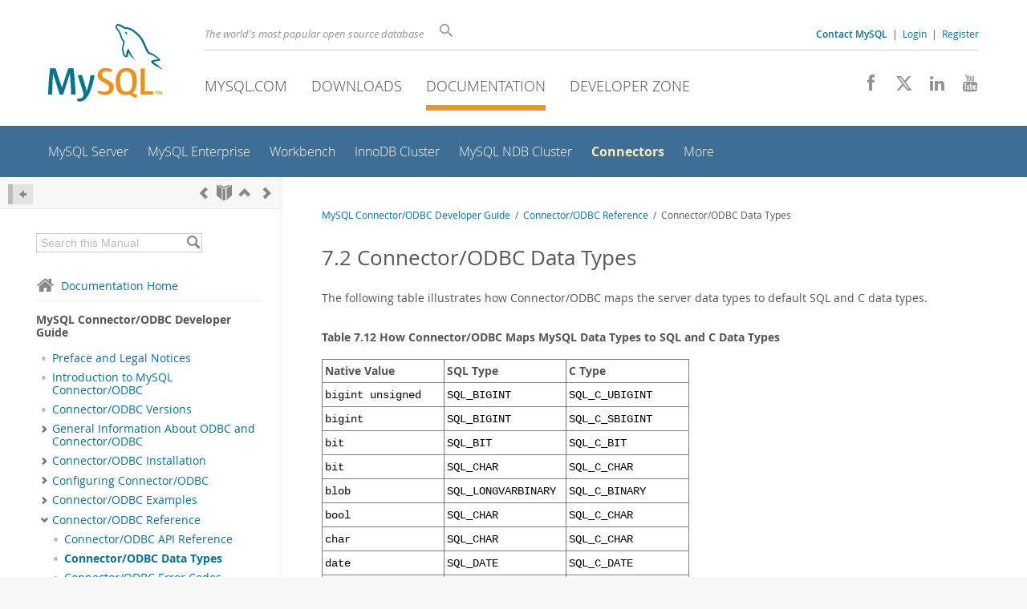

--- FILE ---
content_type: text/html; charset=UTF-8
request_url: https://dev.mysql.com/doc/connector-odbc/en/connector-odbc-reference-datatypes.html
body_size: 9371
content:
<!DOCTYPE html>
<html lang="en" class="svg no-js">
<head>
    <meta charset="utf-8" />
    <!--[if IE ]>
    <meta http-equiv="X-UA-Compatible" content="IE=Edge,chrome=1" />
    <![endif]-->
    <meta name="viewport" content="width=device-width, initial-scale=1.0">
        <meta name="Language" content="en">

    <title>MySQL :: MySQL Connector/ODBC Developer Guide :: 7.2 Connector/ODBC Data Types</title>
    <link rel="stylesheet" media="all" href="https://labs.mysql.com/common/css/main-20250803.min.css" />
            <link rel="stylesheet" media="all" href="https://labs.mysql.com/common/css/docs-20250803.min.css" />
    
    
    <link rel="stylesheet" media="print" href="https://labs.mysql.com/common/css/print-20250803.min.css" />

    
    
    
    
            <link rel="contents" href="index.html" title="MySQL Connector/ODBC Developer Guide" />
<link rel="start" href="index.html" title="MySQL Connector/ODBC Developer Guide" />
<link rel="prev" href="connector-odbc-reference-api.html" title="7.1 Connector/ODBC API Reference" />
<link rel="next" href="connector-odbc-reference-errorcodes.html?ff=nopfpls" title="7.3 Connector/ODBC Error Codes" />
<link rel="up" href="connector-odbc-reference.html" title="7 Connector/ODBC Reference" />

    
    <link rel="shortcut icon" href="https://labs.mysql.com/common/themes/sakila/favicon.ico" />
    <script async="async" type="text/javascript" src='https://consent.truste.com/notice?domain=oracle.com&c=teconsent&js=bb&noticeType=bb&text=true&cdn=1&pcookie&gtm=1' crossorigin></script>
    <script src="https://www.oracle.com/assets/truste-oraclelib.js"></script>
    <script>(function(H){ H.className=H.className.replace(/\bno-js\b/,'js') })(document.documentElement)</script>
    <script src="https://labs.mysql.com/common/js/site-20250121.min.js"></script>

    
    
    <!--[if lt IE 9]>
        <script src="https://labs.mysql.com/common/js/polyfills/html5shiv-printshiv-3.7.2.min.js"></script>
        <script src="https://labs.mysql.com/common/js/polyfills/respond-1.4.2.min.js"></script>
    <![endif]-->
        <!--[if IE 9]>
        <style>#docs-sidebar-toc { box-sizing: content-box; }</style>
    <![endif]-->
        
                              <script>!function(e){var n="https://s.go-mpulse.net/boomerang/";if("False"=="True")e.BOOMR_config=e.BOOMR_config||{},e.BOOMR_config.PageParams=e.BOOMR_config.PageParams||{},e.BOOMR_config.PageParams.pci=!0,n="https://s2.go-mpulse.net/boomerang/";if(window.BOOMR_API_key="E6BB6-B37B4-898B7-F97BA-BBCDB",function(){function e(){if(!o){var e=document.createElement("script");e.id="boomr-scr-as",e.src=window.BOOMR.url,e.async=!0,i.parentNode.appendChild(e),o=!0}}function t(e){o=!0;var n,t,a,r,d=document,O=window;if(window.BOOMR.snippetMethod=e?"if":"i",t=function(e,n){var t=d.createElement("script");t.id=n||"boomr-if-as",t.src=window.BOOMR.url,BOOMR_lstart=(new Date).getTime(),e=e||d.body,e.appendChild(t)},!window.addEventListener&&window.attachEvent&&navigator.userAgent.match(/MSIE [67]\./))return window.BOOMR.snippetMethod="s",void t(i.parentNode,"boomr-async");a=document.createElement("IFRAME"),a.src="about:blank",a.title="",a.role="presentation",a.loading="eager",r=(a.frameElement||a).style,r.width=0,r.height=0,r.border=0,r.display="none",i.parentNode.appendChild(a);try{O=a.contentWindow,d=O.document.open()}catch(_){n=document.domain,a.src="javascript:var d=document.open();d.domain='"+n+"';void(0);",O=a.contentWindow,d=O.document.open()}if(n)d._boomrl=function(){this.domain=n,t()},d.write("<bo"+"dy onload='document._boomrl();'>");else if(O._boomrl=function(){t()},O.addEventListener)O.addEventListener("load",O._boomrl,!1);else if(O.attachEvent)O.attachEvent("onload",O._boomrl);d.close()}function a(e){window.BOOMR_onload=e&&e.timeStamp||(new Date).getTime()}if(!window.BOOMR||!window.BOOMR.version&&!window.BOOMR.snippetExecuted){window.BOOMR=window.BOOMR||{},window.BOOMR.snippetStart=(new Date).getTime(),window.BOOMR.snippetExecuted=!0,window.BOOMR.snippetVersion=12,window.BOOMR.url=n+"E6BB6-B37B4-898B7-F97BA-BBCDB";var i=document.currentScript||document.getElementsByTagName("script")[0],o=!1,r=document.createElement("link");if(r.relList&&"function"==typeof r.relList.supports&&r.relList.supports("preload")&&"as"in r)window.BOOMR.snippetMethod="p",r.href=window.BOOMR.url,r.rel="preload",r.as="script",r.addEventListener("load",e),r.addEventListener("error",function(){t(!0)}),setTimeout(function(){if(!o)t(!0)},3e3),BOOMR_lstart=(new Date).getTime(),i.parentNode.appendChild(r);else t(!1);if(window.addEventListener)window.addEventListener("load",a,!1);else if(window.attachEvent)window.attachEvent("onload",a)}}(),"".length>0)if(e&&"performance"in e&&e.performance&&"function"==typeof e.performance.setResourceTimingBufferSize)e.performance.setResourceTimingBufferSize();!function(){if(BOOMR=e.BOOMR||{},BOOMR.plugins=BOOMR.plugins||{},!BOOMR.plugins.AK){var n=""=="true"?1:0,t="",a="amkougaxhvvoq2loig5a-f-8b225b5c8-clientnsv4-s.akamaihd.net",i="false"=="true"?2:1,o={"ak.v":"39","ak.cp":"1334304","ak.ai":parseInt("802521",10),"ak.ol":"0","ak.cr":8,"ak.ipv":4,"ak.proto":"h2","ak.rid":"71b4ef","ak.r":45721,"ak.a2":n,"ak.m":"dscx","ak.n":"essl","ak.bpcip":"3.20.234.0","ak.cport":44518,"ak.gh":"23.33.25.18","ak.quicv":"","ak.tlsv":"tls1.3","ak.0rtt":"","ak.0rtt.ed":"","ak.csrc":"-","ak.acc":"","ak.t":"1768833466","ak.ak":"hOBiQwZUYzCg5VSAfCLimQ==mFCh0W7kXfmHwBQm2w3xzQ78qbUh8V3Czt08NnAp+s+8KL2GSXMMBxhLIojH7H6tdvfxpwtfkvclRNs+D42twuLOXO3HtLxi8vSpzspk/LQndmPT4oaovZ+hfq+aNVMjok7vseWDv9Ruzi9wee4UakPzHygP6VfQwrYyE12OA7wMumBLqXwcQAJkF4ZvjlGHF46KJaucr1hcjbNeuuPAIfXTfmfu12HR0nIe72+pZDtXcz0iIjon0FEtHViW0c67Q9JGDIZOchtwUEIeBTIrLXvGA4+E+UFm/NZjJo00y/TGfVh8G2wHqW0gwlWR20WctKJvmd2noFZXtBRx58D3oiRkt1D6Rjj6PM4Y6sEnca7joXWYGHr3KvVppLvbxwCN/R+BJC1kFnfEBwarL2deYKgXVADZdEyl4VmZgdlxs6Q=","ak.pv":"16","ak.dpoabenc":"","ak.tf":i};if(""!==t)o["ak.ruds"]=t;var r={i:!1,av:function(n){var t="http.initiator";if(n&&(!n[t]||"spa_hard"===n[t]))o["ak.feo"]=void 0!==e.aFeoApplied?1:0,BOOMR.addVar(o)},rv:function(){var e=["ak.bpcip","ak.cport","ak.cr","ak.csrc","ak.gh","ak.ipv","ak.m","ak.n","ak.ol","ak.proto","ak.quicv","ak.tlsv","ak.0rtt","ak.0rtt.ed","ak.r","ak.acc","ak.t","ak.tf"];BOOMR.removeVar(e)}};BOOMR.plugins.AK={akVars:o,akDNSPreFetchDomain:a,init:function(){if(!r.i){var e=BOOMR.subscribe;e("before_beacon",r.av,null,null),e("onbeacon",r.rv,null,null),r.i=!0}return this},is_complete:function(){return!0}}}}()}(window);</script></head>

<body class="no-sidebar full-page dev">
<a class="skip-main" href="#main">Skip to Main Content</a>
<div class="page-wrapper">
    <header>

                        <a href="https://dev.mysql.com/" aria-label="MySQL Home" title="MySQL" id="l1-home-link"></a>
        
        <div id="l1-nav-container">
            <div id="l1-line1">
                <div id="l1-lhs">
                    <div id="l1-slogan">
                        The world's most popular open source database
                    </div>
                    <div id="l1-search-box">
                        <form id="l1-search-form" method="get" action="https://search.oracle.com/mysql">
                        <input type="hidden" name="app" value="mysql" />
                        <input id="l1-search-input" type="search" class="icon-search" placeholder="Search" aria-label="Search" name="q" />
                        </form>
                    </div>
                    <div id="l1-auth-links">
                        <nav aria-label="Contact/Login Navigation" role="navigation">
                            <a href="https://www.mysql.com/about/contact/"><b>Contact MySQL</b></a>
                            <span id="l1-contact-separator">&nbsp;|&nbsp;</span>
                            <span id="l1-contact-separator-br"><br /></span>
                                                             <a href="https://dev.mysql.com/auth/login/?dest=https%3A%2F%2Fdev.mysql.com%2Fdoc%2Fconnector-odbc%2Fen%2Fconnector-odbc-reference-datatypes.html">Login</a> &nbsp;|&nbsp;
                                 <a href="https://dev.mysql.com/auth/register/">Register</a>
                                                    </nav>
                    </div>
                </div>
            </div>
            <div id="l1-line2">
                <nav aria-label="Primary Navigation" role="navigation">
                    <ul id="l1-nav">
                        <li>
                            <a href="https://www.mysql.com/"><!-- <span class="icon-sakila"></span>  -->MySQL.com</a>
                        </li><li>
                            <a href="https://www.mysql.com/downloads/"><!-- <span class="icon-download-thin"></span>  -->Downloads</a>
                        </li><li class="active">
                            <a href="/doc/"><!-- <span class="icon-books"></span>  -->Documentation</a>
                        </li><li>
                            <a href="/"><!-- <span class="icon-code"></span>  -->Developer Zone</a>
                        </li>                    </ul>
                </nav>
                <div class="social-icons">
                    <nav aria-label="Social Navigation" role="navigation">
                        <a aria-label="Join us on Facebook" title="Join us on Facebook" href="http://www.facebook.com/mysql"><span class="icon-facebook"></span></a>
                        <a aria-label="Follow us on X" title="Follow us on X" href="https://x.com/mysql"><span class="icon-x-twitter"></span></a>
                        <a aria-label="Follow us on LinkedIn" title="Follow us on LinkedIn" href="https://www.linkedin.com/company/mysql"><span class="icon-linkedin"></span></a>
                        <a aria-label="Visit our YouTube channel" title="Visit our YouTube channel" href="http://www.youtube.com/mysqlchannel"><span class="icon-youtube"></span></a>
                    </nav>
                </div>
            </div>
        </div>
        <div id="sub-header">
            <div id="l2-nav-container">
                <div id="l2-nav-toggle">
                    <span class="icon-three-bars"></span>
                </div>
                                                                                        <a class="button nav-button-3" href="/"><span class="icon-code"></span> Developer Zone</a>
                                                                                                                                    <a class="button nav-button-2" href="https://www.mysql.com/downloads/"><span class="icon-download-thin"></span> Downloads</a>
                                                                                                <a class="button nav-button-1" href="https://www.mysql.com/"><span class="icon-sakila"></span> MySQL.com</a>
                                                                        <div id="l2-search-toggle">
                    <span class="icon-search"></span>
                </div>
                <div id="l2-site-icon">
                                                                                                                                                                                                    <span class="icon-books"></span>
                                                                                                                                                                                                                                                                                                                                                                                                                                                                                                                                                                                                                        </div>
                <div id="l1-section-title">
                    <span id="l1-section-label">
                        <a href="/doc/">Documentation</a>
                    </span>
                </div>
                <nav aria-label="Secondary Navigation" role="navigation">
                    

<ul id="l2-nav">
            	<li class=""><a  href="/doc/refman/en/">MySQL Server</a>
    			</li>
	        	<li class=""><a  href="/doc/index-enterprise.html">MySQL Enterprise</a>
    			</li>
	        	<li class=""><a  href="/doc/workbench/en/">Workbench</a>
    			</li>
	        	<li class=""><a  href="/doc/mysql-shell/en/mysql-innodb-cluster.html">InnoDB Cluster</a>
    			</li>
	        	<li class=""><a  href="/doc/index-cluster.html">MySQL NDB Cluster</a>
    			</li>
	        	<li class="active"><a class="active " href="/doc/index-connectors.html">Connectors</a>
    			</li>
	        	<li class=" last"><a  href="/doc/index-other.html">More</a>
    			</li>
	                        <li class="other-section"><a href="https://www.mysql.com/">MySQL.com</a></li>
                            <li class="other-section"><a href="https://www.mysql.com/downloads/">Downloads</a></li>
                                        <li class="other-section"><a href="/">Developer Zone</a></li>
            </ul>
                </nav>
            </div>
            <div id="l3-search-container"></div>
            <div id="top-orange"><span id="section-nav">Section Menu: &nbsp; </span></div>
        </div>
    </header>
        <div id="page">
                        <div role="main" id="main" tabindex="-1">

            
                
            
<div>
    <div id="docs-sidebar-toc" class="">
    <div id="docs-toc-inner">
        <div class="docs-sidebar-header" id="docs-nav-header">
            <a class="docs-show-hide-nav" id="docs-hide-nav" href="" title="Hide Sidebar" aria-label="Hide Sidebar"><span class="icon-arrow-small-left"></span></a>
            <div class="docs-nav-links">
                                    
    <a href="connector-odbc-reference-api.html"
        aria-label="Previous" title="Previous: Connector/ODBC API Reference"><span
        class="icon-chevron-left"></span></a>
<a href="index.html" aria-label="Start" title="Start"><span class="icon-book-open"></span></a>
        <a aria-label="Up" href="connector-odbc-reference.html" title="Up: Connector/ODBC Reference"><span class="icon-chevron-up"></span></a>
    <a href="connector-odbc-reference-errorcodes.html" aria-label="Next"
        title="Next: Connector/ODBC Error Codes"><span
        class="icon-chevron-right"></span></a>
                            </div>
        </div>
                    
<div id="docs-sidebar-search-container">
    <div id="docs-sidebar-search-box">
        <form method="get" action="/doc/search/">
            <input type="hidden" name="d" id="d" value="32" />
            <input type="hidden" name="p" id="p" value="1" />
            <input type="text" name="q" id="q" title="Search this Manual"
                value="Search this Manual"
                style="color: #bbb;"
                onfocus="if(this.value == 'Search this Manual') {this.value='';this.style.color='#555';}"
                onblur="if(this.value == '') {this.value='Search this Manual';this.style.color='#bbb';}" />

            <button class="docs-sidebar-search-btn" aria-label="Search" title="Search" type="submit">
                <span class="icon-search"></span>
            </button>
        </form>
    </div>
</div>
                <div class="docs-sidebar-nav">
            <a class="docs-icon-home" href="/doc/"><span class="icon-home"></span>Documentation Home</a><hr />
            <div class="docs-sidebar-mtitle">MySQL Connector/ODBC Developer Guide</div>
            <nav class="doctoc" id="doc-32">
                                    
    <ul>
            <li>
            <div><div class="docs-sidebar-nav-icon"><span class="icon-dot"></span></div><div class="docs-sidebar-nav-link"><a href="preface.html">Preface and Legal Notices</a></div></div>                    </li>
            <li>
            <div><div class="docs-sidebar-nav-icon"><span class="icon-dot"></span></div><div class="docs-sidebar-nav-link"><a href="connector-odbc-introduction.html">Introduction to MySQL Connector/ODBC</a></div></div>                    </li>
            <li>
            <div><div class="docs-sidebar-nav-icon"><span class="icon-dot"></span></div><div class="docs-sidebar-nav-link"><a href="connector-odbc-versions.html">Connector/ODBC Versions</a></div></div>                    </li>
            <li>
            <div><div class="docs-sidebar-nav-icon"><a class="expandable  loaded" aria-label="Subnav" href=""><span class="icon-chevron-right"></span></a></div><div class="docs-sidebar-nav-link"><a href="connector-odbc-general-information.html">General Information About ODBC and Connector/ODBC</a></div></div>                        <div class="docs-submenu hidden">
                                    
    <ul>
            <li>
            <div><div class="docs-sidebar-nav-icon"><span class="icon-dot"></span></div><div class="docs-sidebar-nav-link"><a href="connector-odbc-architecture.html">Connector/ODBC Architecture</a></div></div>                    </li>
            <li>
            <div><div class="docs-sidebar-nav-icon"><span class="icon-dot"></span></div><div class="docs-sidebar-nav-link"><a href="connector-odbc-driver-manager.html">ODBC Driver Managers</a></div></div>                    </li>
        </ul>
                            </div>
                    </li>
            <li>
            <div><div class="docs-sidebar-nav-icon"><a class="expandable  loaded" aria-label="Subnav" href=""><span class="icon-chevron-right"></span></a></div><div class="docs-sidebar-nav-link"><a href="connector-odbc-installation.html">Connector/ODBC Installation</a></div></div>                        <div class="docs-submenu hidden">
                                    
    <ul>
            <li>
            <div><div class="docs-sidebar-nav-icon"><a class="expandable  loaded" aria-label="Subnav" href=""><span class="icon-chevron-right"></span></a></div><div class="docs-sidebar-nav-link"><a href="connector-odbc-installation-binary-windows.html">Installing Connector/ODBC


        on Windows</a></div></div>                        <div class="docs-submenu hidden">
                                    
    <ul>
            <li>
            <div><div class="docs-sidebar-nav-icon"><span class="icon-dot"></span></div><div class="docs-sidebar-nav-link"><a href="connector-odbc-installation-binary-windows-dll.html">Installing the Windows Connector/ODBC Driver Using the Zipped DLL Package</a></div></div>                    </li>
            <li>
            <div><div class="docs-sidebar-nav-icon"><span class="icon-dot"></span></div><div class="docs-sidebar-nav-link"><a href="connector-odbc-installation-binary-windows-debug.html">Installing the Windows Connector/ODBC Debug Packages</a></div></div>                    </li>
        </ul>
                            </div>
                    </li>
            <li>
            <div><div class="docs-sidebar-nav-icon"><a class="expandable  loaded" aria-label="Subnav" href=""><span class="icon-chevron-right"></span></a></div><div class="docs-sidebar-nav-link"><a href="connector-odbc-installation-binary-unix.html">Installing Connector/ODBC


        on Unix-like Systems</a></div></div>                        <div class="docs-submenu hidden">
                                    
    <ul>
            <li>
            <div><div class="docs-sidebar-nav-icon"><span class="icon-dot"></span></div><div class="docs-sidebar-nav-link"><a href="connector-odbc-installation-binary-yum.html">Installing Connector/ODBC Using the MySQL Yum Repository</a></div></div>                    </li>
            <li>
            <div><div class="docs-sidebar-nav-icon"><span class="icon-dot"></span></div><div class="docs-sidebar-nav-link"><a href="connector-odbc-installation-binary-unix-tarball.html">Installing Connector/ODBC from a Binary Tarball Distribution</a></div></div>                    </li>
            <li>
            <div><div class="docs-sidebar-nav-icon"><span class="icon-dot"></span></div><div class="docs-sidebar-nav-link"><a href="connector-odbc-installation-binary-deb.html">Installing Connector/ODBC from a DEB Distribution</a></div></div>                    </li>
            <li>
            <div><div class="docs-sidebar-nav-icon"><span class="icon-dot"></span></div><div class="docs-sidebar-nav-link"><a href="connector-odbc-installation-binary-unix-rpm.html">Installing Connector/ODBC from an RPM Distribution</a></div></div>                    </li>
        </ul>
                            </div>
                    </li>
            <li>
            <div><div class="docs-sidebar-nav-icon"><span class="icon-dot"></span></div><div class="docs-sidebar-nav-link"><a href="connector-odbc-installation-binary-macos.html">Installing Connector/ODBC


        on macOS</a></div></div>                    </li>
            <li>
            <div><div class="docs-sidebar-nav-icon"><span class="icon-dot"></span></div><div class="docs-sidebar-nav-link"><a href="connector-odbc-installation-source-windows.html">Building Connector/ODBC from a Source Distribution on Windows</a></div></div>                    </li>
            <li>
            <div><div class="docs-sidebar-nav-icon"><span class="icon-dot"></span></div><div class="docs-sidebar-nav-link"><a href="connector-odbc-installation-source-unix.html">Building Connector/ODBC from a Source Distribution on Unix</a></div></div>                    </li>
            <li>
            <div><div class="docs-sidebar-nav-icon"><span class="icon-dot"></span></div><div class="docs-sidebar-nav-link"><a href="connector-odbc-installation-source-unix-macos.html">Building Connector/ODBC from a Source Distribution on macOS</a></div></div>                    </li>
            <li>
            <div><div class="docs-sidebar-nav-icon"><span class="icon-dot"></span></div><div class="docs-sidebar-nav-link"><a href="connector-odbc-installation-source-development.html">Installing Connector/ODBC from the Development Source Tree</a></div></div>                    </li>
        </ul>
                            </div>
                    </li>
            <li>
            <div><div class="docs-sidebar-nav-icon"><a class="expandable  loaded" aria-label="Subnav" href=""><span class="icon-chevron-right"></span></a></div><div class="docs-sidebar-nav-link"><a href="connector-odbc-configuration.html">Configuring Connector/ODBC</a></div></div>                        <div class="docs-submenu hidden">
                                    
    <ul>
            <li>
            <div><div class="docs-sidebar-nav-icon"><span class="icon-dot"></span></div><div class="docs-sidebar-nav-link"><a href="connector-odbc-configuration-dsn.html">Overview of Connector/ODBC Data Source Names</a></div></div>                    </li>
            <li>
            <div><div class="docs-sidebar-nav-icon"><span class="icon-dot"></span></div><div class="docs-sidebar-nav-link"><a href="connector-odbc-configuration-connection-parameters.html">Connector/ODBC Connection Parameters</a></div></div>                    </li>
            <li>
            <div><div class="docs-sidebar-nav-icon"><a class="expandable  loaded" aria-label="Subnav" href=""><span class="icon-chevron-right"></span></a></div><div class="docs-sidebar-nav-link"><a href="connector-odbc-configuration-dsn-windows.html">Configuring a Connector/ODBC DSN on Windows</a></div></div>                        <div class="docs-submenu hidden">
                                    
    <ul>
            <li>
            <div><div class="docs-sidebar-nav-icon"><span class="icon-dot"></span></div><div class="docs-sidebar-nav-link"><a href="connector-odbc-configuration-dsn-windows-5-2.html">Configuring a Connector/ODBC DSN on Windows with the ODBC Data Source
          Administrator GUI</a></div></div>                    </li>
            <li>
            <div><div class="docs-sidebar-nav-icon"><span class="icon-dot"></span></div><div class="docs-sidebar-nav-link"><a href="connector-odbc-configuration-dsn-windows-5-2-command-line.html">Configuring a Connector/ODBC DSN on Windows, Using the Command Line</a></div></div>                    </li>
            <li>
            <div><div class="docs-sidebar-nav-icon"><span class="icon-dot"></span></div><div class="docs-sidebar-nav-link"><a href="connector-odbc-configuration-dsn-windows-problems.html">Troubleshooting ODBC Connection Problems</a></div></div>                    </li>
        </ul>
                            </div>
                    </li>
            <li>
            <div><div class="docs-sidebar-nav-icon"><span class="icon-dot"></span></div><div class="docs-sidebar-nav-link"><a href="connector-odbc-configuration-dsn-macos.html">Configuring a Connector/ODBC DSN on macOS</a></div></div>                    </li>
            <li>
            <div><div class="docs-sidebar-nav-icon"><span class="icon-dot"></span></div><div class="docs-sidebar-nav-link"><a href="connector-odbc-configuration-dsn-unix.html">Configuring a Connector/ODBC DSN on Unix</a></div></div>                    </li>
            <li>
            <div><div class="docs-sidebar-nav-icon"><span class="icon-dot"></span></div><div class="docs-sidebar-nav-link"><a href="connector-odbc-configuration-connection-without-dsn.html">Connecting Without a Predefined DSN</a></div></div>                    </li>
            <li>
            <div><div class="docs-sidebar-nav-icon"><span class="icon-dot"></span></div><div class="docs-sidebar-nav-link"><a href="connector-odbc-configuration-connection-pooling.html">ODBC Connection Pooling</a></div></div>                    </li>
            <li>
            <div><div class="docs-sidebar-nav-icon"><span class="icon-dot"></span></div><div class="docs-sidebar-nav-link"><a href="connector-odbc-opentelemetry.html">OpenTelemetry Tracing Support</a></div></div>                    </li>
            <li>
            <div><div class="docs-sidebar-nav-icon"><span class="icon-dot"></span></div><div class="docs-sidebar-nav-link"><a href="connector-odbc-configuration-authentication.html">Authentication Options</a></div></div>                    </li>
            <li>
            <div><div class="docs-sidebar-nav-icon"><a class="expandable  loaded" aria-label="Subnav" href=""><span class="icon-chevron-right"></span></a></div><div class="docs-sidebar-nav-link"><a href="connector-odbc-configuration-trace.html">Getting an ODBC Trace File</a></div></div>                        <div class="docs-submenu hidden">
                                    
    <ul>
            <li>
            <div><div class="docs-sidebar-nav-icon"><span class="icon-dot"></span></div><div class="docs-sidebar-nav-link"><a href="connector-odbc-configuration-trace-windows.html">Enabling ODBC Tracing on Windows</a></div></div>                    </li>
            <li>
            <div><div class="docs-sidebar-nav-icon"><span class="icon-dot"></span></div><div class="docs-sidebar-nav-link"><a href="connector-odbc-configuration-trace-macos.html">Enabling ODBC Tracing on macOS</a></div></div>                    </li>
            <li>
            <div><div class="docs-sidebar-nav-icon"><span class="icon-dot"></span></div><div class="docs-sidebar-nav-link"><a href="connector-odbc-configuration-trace-unix.html">Enabling ODBC Tracing on Unix</a></div></div>                    </li>
            <li>
            <div><div class="docs-sidebar-nav-icon"><span class="icon-dot"></span></div><div class="docs-sidebar-nav-link"><a href="connector-odbc-configuration-trace-log.html">Enabling a Connector/ODBC Log</a></div></div>                    </li>
        </ul>
                            </div>
                    </li>
        </ul>
                            </div>
                    </li>
            <li>
            <div><div class="docs-sidebar-nav-icon"><a class="expandable  loaded" aria-label="Subnav" href=""><span class="icon-chevron-right"></span></a></div><div class="docs-sidebar-nav-link"><a href="connector-odbc-examples.html">Connector/ODBC Examples</a></div></div>                        <div class="docs-submenu hidden">
                                    
    <ul>
            <li>
            <div><div class="docs-sidebar-nav-icon"><span class="icon-dot"></span></div><div class="docs-sidebar-nav-link"><a href="connector-odbc-examples-overview.html">Basic Connector/ODBC Application Steps</a></div></div>                    </li>
            <li>
            <div><div class="docs-sidebar-nav-icon"><span class="icon-dot"></span></div><div class="docs-sidebar-nav-link"><a href="connector-odbc-examples-walkthrough.html">Step-by-step Guide to Connecting to a MySQL Database through Connector/ODBC</a></div></div>                    </li>
            <li>
            <div><div class="docs-sidebar-nav-icon"><span class="icon-dot"></span></div><div class="docs-sidebar-nav-link"><a href="connector-odbc-examples-tools.html">Connector/ODBC and Third-Party ODBC Tools</a></div></div>                    </li>
            <li>
            <div><div class="docs-sidebar-nav-icon"><a class="expandable  loaded" aria-label="Subnav" href=""><span class="icon-chevron-right"></span></a></div><div class="docs-sidebar-nav-link"><a href="connector-odbc-examples-tools-with-access.html">Using Connector/ODBC with Microsoft Access</a></div></div>                        <div class="docs-submenu hidden">
                                    
    <ul>
            <li>
            <div><div class="docs-sidebar-nav-icon"><span class="icon-dot"></span></div><div class="docs-sidebar-nav-link"><a href="connector-odbc-examples-tools-with-access-export.html">Exporting Access Data to MySQL</a></div></div>                    </li>
            <li>
            <div><div class="docs-sidebar-nav-icon"><span class="icon-dot"></span></div><div class="docs-sidebar-nav-link"><a href="connector-odbc-examples-tools-with-access-import.html">Importing MySQL Data to Access</a></div></div>                    </li>
            <li>
            <div><div class="docs-sidebar-nav-icon"><span class="icon-dot"></span></div><div class="docs-sidebar-nav-link"><a href="connector-odbc-examples-tools-with-access-linked-tables.html">Using Microsoft Access as a Front-end to MySQL</a></div></div>                    </li>
        </ul>
                            </div>
                    </li>
            <li>
            <div><div class="docs-sidebar-nav-icon"><span class="icon-dot"></span></div><div class="docs-sidebar-nav-link"><a href="connector-odbc-examples-tools-with-wordexcel.html">Using Connector/ODBC with Microsoft Word or Excel</a></div></div>                    </li>
            <li>
            <div><div class="docs-sidebar-nav-icon"><span class="icon-dot"></span></div><div class="docs-sidebar-nav-link"><a href="connector-odbc-examples-tools-with-crystalreports.html">Using Connector/ODBC with Crystal Reports</a></div></div>                    </li>
            <li>
            <div><div class="docs-sidebar-nav-icon"><a class="expandable  loaded" aria-label="Subnav" href=""><span class="icon-chevron-right"></span></a></div><div class="docs-sidebar-nav-link"><a href="connector-odbc-examples-programming.html">Connector/ODBC Programming</a></div></div>                        <div class="docs-submenu hidden">
                                    
    <ul>
            <li>
            <div><div class="docs-sidebar-nav-icon"><a class="expandable  loaded" aria-label="Subnav" href=""><span class="icon-chevron-right"></span></a></div><div class="docs-sidebar-nav-link"><a href="connector-odbc-examples-programming-vb.html">Using Connector/ODBC with Visual Basic Using ADO, DAO and RDO</a></div></div>                        <div class="docs-submenu hidden">
                                    
    <ul>
            <li>
            <div><div class="docs-sidebar-nav-icon"><span class="icon-dot"></span></div><div class="docs-sidebar-nav-link"><a href="connector-odbc-examples-programming-vb-ado.html">ADO: rs.addNew, rs.delete, and
            rs.update</a></div></div>                    </li>
            <li>
            <div><div class="docs-sidebar-nav-icon"><span class="icon-dot"></span></div><div class="docs-sidebar-nav-link"><a href="connector-odbc-examples-programming-vb-dao.html">DAO: rs.addNew, rs.update, and
            Scrolling</a></div></div>                    </li>
            <li>
            <div><div class="docs-sidebar-nav-icon"><span class="icon-dot"></span></div><div class="docs-sidebar-nav-link"><a href="connector-odbc-examples-programming-vb-rdo.html">RDO: rs.addNew and rs.update</a></div></div>                    </li>
        </ul>
                            </div>
                    </li>
            <li>
            <div><div class="docs-sidebar-nav-icon"><a class="expandable  loaded" aria-label="Subnav" href=""><span class="icon-chevron-right"></span></a></div><div class="docs-sidebar-nav-link"><a href="connector-odbc-examples-programming-net.html">Using Connector/ODBC with .NET</a></div></div>                        <div class="docs-submenu hidden">
                                    
    <ul>
            <li>
            <div><div class="docs-sidebar-nav-icon"><span class="icon-dot"></span></div><div class="docs-sidebar-nav-link"><a href="connector-odbc-examples-programming-net-csharp.html">Using Connector/ODBC with ODBC.NET and C# (C sharp)</a></div></div>                    </li>
            <li>
            <div><div class="docs-sidebar-nav-icon"><span class="icon-dot"></span></div><div class="docs-sidebar-nav-link"><a href="connector-odbc-examples-programming-net-vb.html">Using Connector/ODBC with ODBC.NET and Visual Basic</a></div></div>                    </li>
        </ul>
                            </div>
                    </li>
        </ul>
                            </div>
                    </li>
        </ul>
                            </div>
                    </li>
            <li>
            <div><div class="docs-sidebar-nav-icon"><a class="expandable  loaded" aria-label="Subnav" href=""><span class="icon-chevron-down"></span></a></div><div class="docs-sidebar-nav-link"><a href="connector-odbc-reference.html">Connector/ODBC Reference</a></div></div>                        <div class="docs-submenu">
                                    
    <ul>
            <li>
            <div><div class="docs-sidebar-nav-icon"><span class="icon-dot"></span></div><div class="docs-sidebar-nav-link"><a href="connector-odbc-reference-api.html">Connector/ODBC API Reference</a></div></div>                    </li>
            <li>
            <div><div class="docs-sidebar-nav-icon"><span class="icon-dot"></span></div><div class="docs-sidebar-nav-link current"><a href="connector-odbc-reference-datatypes.html">Connector/ODBC Data Types</a></div></div>                    </li>
            <li>
            <div><div class="docs-sidebar-nav-icon"><span class="icon-dot"></span></div><div class="docs-sidebar-nav-link"><a href="connector-odbc-reference-errorcodes.html">Connector/ODBC Error Codes</a></div></div>                    </li>
        </ul>
                            </div>
                    </li>
            <li>
            <div><div class="docs-sidebar-nav-icon"><a class="expandable  loaded" aria-label="Subnav" href=""><span class="icon-chevron-right"></span></a></div><div class="docs-sidebar-nav-link"><a href="connector-odbc-usagenotes.html">Connector/ODBC Notes and Tips</a></div></div>                        <div class="docs-submenu hidden">
                                    
    <ul>
            <li>
            <div><div class="docs-sidebar-nav-icon"><a class="expandable  loaded" aria-label="Subnav" href=""><span class="icon-chevron-right"></span></a></div><div class="docs-sidebar-nav-link"><a href="connector-odbc-usagenotes-functionality.html">Connector/ODBC General Functionality</a></div></div>                        <div class="docs-submenu hidden">
                                    
    <ul>
            <li>
            <div><div class="docs-sidebar-nav-icon"><span class="icon-dot"></span></div><div class="docs-sidebar-nav-link"><a href="connector-odbc-usagenotes-functionality-last-insert-id.html">Obtaining Auto-Increment Values</a></div></div>                    </li>
            <li>
            <div><div class="docs-sidebar-nav-icon"><span class="icon-dot"></span></div><div class="docs-sidebar-nav-link"><a href="connector-odbc-usagenotes-functionality-dynamic-cursor.html">Dynamic Cursor Support</a></div></div>                    </li>
            <li>
            <div><div class="docs-sidebar-nav-icon"><span class="icon-dot"></span></div><div class="docs-sidebar-nav-link"><a href="connector-odbc-usagenotes-functionality-catalog-schema.html">Configuring Catalog and Schema Support</a></div></div>                    </li>
            <li>
            <div><div class="docs-sidebar-nav-icon"><span class="icon-dot"></span></div><div class="docs-sidebar-nav-link"><a href="connector-odbc-usagenotes-functionality-performance.html">Connector/ODBC Performance</a></div></div>                    </li>
            <li>
            <div><div class="docs-sidebar-nav-icon"><span class="icon-dot"></span></div><div class="docs-sidebar-nav-link"><a href="connector-odbc-usagenotes-functionality-query-timeout.html">Setting ODBC Query Timeout in Windows</a></div></div>                    </li>
        </ul>
                            </div>
                    </li>
            <li>
            <div><div class="docs-sidebar-nav-icon"><a class="expandable  loaded" aria-label="Subnav" href=""><span class="icon-chevron-right"></span></a></div><div class="docs-sidebar-nav-link"><a href="connector-odbc-usagenotes-apptips.html">Connector/ODBC Application-Specific Tips</a></div></div>                        <div class="docs-submenu hidden">
                                    
    <ul>
            <li>
            <div><div class="docs-sidebar-nav-icon"><a class="expandable  loaded" aria-label="Subnav" href=""><span class="icon-chevron-right"></span></a></div><div class="docs-sidebar-nav-link"><a href="connector-odbc-usagenotes-apptips-microsoft.html">Using Connector/ODBC with Microsoft Applications</a></div></div>                        <div class="docs-submenu hidden">
                                    
    <ul>
            <li>
            <div><div class="docs-sidebar-nav-icon"><span class="icon-dot"></span></div><div class="docs-sidebar-nav-link"><a href="connector-odbc-usagenotes-apptips-microsoft-access.html">Microsoft Access</a></div></div>                    </li>
            <li>
            <div><div class="docs-sidebar-nav-icon"><span class="icon-dot"></span></div><div class="docs-sidebar-nav-link"><a href="connector-odbc-usagenotes-apptips-microsoft-excel.html">Microsoft Excel and Column Types</a></div></div>                    </li>
            <li>
            <div><div class="docs-sidebar-nav-icon"><span class="icon-dot"></span></div><div class="docs-sidebar-nav-link"><a href="connector-odbc-usagenotes-apptips-microsoft-visualbasic.html">Microsoft Visual Basic</a></div></div>                    </li>
            <li>
            <div><div class="docs-sidebar-nav-icon"><span class="icon-dot"></span></div><div class="docs-sidebar-nav-link"><a href="connector-odbc-usagenotes-apptips-microsoft-visualinterdev.html">Microsoft Visual InterDev</a></div></div>                    </li>
            <li>
            <div><div class="docs-sidebar-nav-icon"><span class="icon-dot"></span></div><div class="docs-sidebar-nav-link"><a href="connector-odbc-usagenotes-apptips-microsoft-visualobjects.html">Visual Objects</a></div></div>                    </li>
            <li>
            <div><div class="docs-sidebar-nav-icon"><span class="icon-dot"></span></div><div class="docs-sidebar-nav-link"><a href="connector-odbc-usagenotes-apptips-microsoft-ado.html">Microsoft ADO</a></div></div>                    </li>
            <li>
            <div><div class="docs-sidebar-nav-icon"><span class="icon-dot"></span></div><div class="docs-sidebar-nav-link"><a href="connector-odbc-usagenotes-apptips-microsoft-asp.html">Using Connector/ODBC with Active Server Pages (ASP)</a></div></div>                    </li>
            <li>
            <div><div class="docs-sidebar-nav-icon"><span class="icon-dot"></span></div><div class="docs-sidebar-nav-link"><a href="connector-odbc-usagenotes-apptips-microsoft-vb-asp.html">Using Connector/ODBC with Visual Basic (ADO, DAO and RDO) and ASP</a></div></div>                    </li>
        </ul>
                            </div>
                    </li>
            <li>
            <div><div class="docs-sidebar-nav-icon"><a class="expandable  loaded" aria-label="Subnav" href=""><span class="icon-chevron-right"></span></a></div><div class="docs-sidebar-nav-link"><a href="connector-odbc-usagenotes-apptips-borland.html">Using Connector/ODBC with Borland Applications</a></div></div>                        <div class="docs-submenu hidden">
                                    
    <ul>
            <li>
            <div><div class="docs-sidebar-nav-icon"><span class="icon-dot"></span></div><div class="docs-sidebar-nav-link"><a href="connector-odbc-usagenotes-apptips-borland-builder.html">Using Connector/ODBC with Borland Builder 4</a></div></div>                    </li>
            <li>
            <div><div class="docs-sidebar-nav-icon"><span class="icon-dot"></span></div><div class="docs-sidebar-nav-link"><a href="connector-odbc-usagenotes-apptips-borland-delphi.html">Using Connector/ODBC with Delphi</a></div></div>                    </li>
            <li>
            <div><div class="docs-sidebar-nav-icon"><span class="icon-dot"></span></div><div class="docs-sidebar-nav-link"><a href="connector-odbc-usagenotes-apptips-borland-cppbuilder.html">Using Connector/ODBC with C++ Builder</a></div></div>                    </li>
        </ul>
                            </div>
                    </li>
            <li>
            <div><div class="docs-sidebar-nav-icon"><span class="icon-dot"></span></div><div class="docs-sidebar-nav-link"><a href="connector-odbc-usagenotes-apptips-coldfusion.html">Using Connector/ODBC with ColdFusion</a></div></div>                    </li>
            <li>
            <div><div class="docs-sidebar-nav-icon"><span class="icon-dot"></span></div><div class="docs-sidebar-nav-link"><a href="connector-odbc-usagenotes-apptips-openoffice.html">Using Connector/ODBC with OpenOffice.org</a></div></div>                    </li>
            <li>
            <div><div class="docs-sidebar-nav-icon"><span class="icon-dot"></span></div><div class="docs-sidebar-nav-link"><a href="connector-odbc-usagenotes-apptips-datajunction.html">Using Connector/ODBC with Pervasive Software DataJunction</a></div></div>                    </li>
            <li>
            <div><div class="docs-sidebar-nav-icon"><span class="icon-dot"></span></div><div class="docs-sidebar-nav-link"><a href="connector-odbc-usagenotes-apptips-vision.html">Using Connector/ODBC with SunSystems Vision</a></div></div>                    </li>
        </ul>
                            </div>
                    </li>
            <li>
            <div><div class="docs-sidebar-nav-icon"><span class="icon-dot"></span></div><div class="docs-sidebar-nav-link"><a href="connector-odbc-both-openssl.html">Connector/ODBC and the Application Both Use OpenSSL</a></div></div>                    </li>
            <li>
            <div><div class="docs-sidebar-nav-icon"><span class="icon-dot"></span></div><div class="docs-sidebar-nav-link"><a href="connector-odbc-errors.html">Connector/ODBC Errors and Resolutions (FAQ)</a></div></div>                    </li>
        </ul>
                            </div>
                    </li>
            <li>
            <div><div class="docs-sidebar-nav-icon"><a class="expandable  loaded" aria-label="Subnav" href=""><span class="icon-chevron-right"></span></a></div><div class="docs-sidebar-nav-link"><a href="connector-odbc-support.html">Connector/ODBC Support</a></div></div>                        <div class="docs-submenu hidden">
                                    
    <ul>
            <li>
            <div><div class="docs-sidebar-nav-icon"><span class="icon-dot"></span></div><div class="docs-sidebar-nav-link"><a href="connector-odbc-support-community.html">Connector/ODBC Community Support</a></div></div>                    </li>
            <li>
            <div><div class="docs-sidebar-nav-icon"><span class="icon-dot"></span></div><div class="docs-sidebar-nav-link"><a href="connector-odbc-support-bug-report.html">How to Report Connector/ODBC Problems or Bugs</a></div></div>                    </li>
            <li>
            <div><div class="docs-sidebar-nav-icon"><span class="icon-dot"></span></div><div class="docs-sidebar-nav-link"><a href="connector-odbc-support-version-history.html">Connector/ODBC Version History</a></div></div>                    </li>
        </ul>
                            </div>
                    </li>
        </ul>
                            </nav>
        </div>

        
<a class="docs-sidebar-section" href=""><span class="icon-related"></span>
    <span class="text">Related Documentation</span></a>
<div class="docs-sidebar-accordian open">
    <div class="text">
        <a href="/doc/relnotes/connector-odbc/en/">MySQL Connector/ODBC Release Notes</a><br />
        </div>
</div>

    <a class="docs-sidebar-section" href=""><span class="icon-download-thin"></span>
        <span class="text">
            Download
                            this Manual
                    </span>
    </a>
    <div class="docs-sidebar-accordian open">
        <div class="text">
                                    <a href="https://downloads.mysql.com/docs/connector-odbc-en.pdf">PDF (US Ltr)</a>
            - 1.7Mb<br />
                                                <a href="https://downloads.mysql.com/docs/connector-odbc-en.a4.pdf">PDF (A4)</a>
            - 1.7Mb<br />
                                </div>
    </div>


        <br /><span id="wkr"><br /></span>
    </div>
    </div>

    <div id="docs-main" class="has-toc">
    <div id="docs-main-inner">

        
        <div id="docs-show-nav" class="left hidden" style="margin-right: 15px;">
            <a class="docs-show-hide-nav" href="" aria-label="Show Sidebar"
                title="Show Sidebar"><span class="icon-arrow-small-right"></span></a>
        </div>

                        <div id="docs-breadcrumbs">
            <a href="/doc/connector-odbc/en/">MySQL Connector/ODBC Developer Guide</a> &nbsp;/&nbsp;
                                                        <a href="connector-odbc-reference.html">Connector/ODBC Reference</a> &nbsp;/&nbsp;
                                                                                    Connector/ODBC Data Types
                                    </div>
        
        <div id="docs-body">
        
<div class="section">
<div class="titlepage"><div><div><h2 class="title">
<a name="connector-odbc-reference-datatypes"></a>7.2 Connector/ODBC Data Types</h2></div></div></div>
<p>
        The following table illustrates how Connector/ODBC maps the server data
        types to default SQL and C data types.
      </p>
<div class="table">
<a name="id4844"></a><p class="title"><b>Table 7.12 How Connector/ODBC Maps MySQL Data Types to SQL and C Data Types</b></p>
<div class="table-contents"><table>
<col width="33%">
<col width="33%">
<col width="33%">
<thead><tr>
            <th scope="col">Native Value</th>
            <th scope="col">SQL Type</th>
            <th scope="col">C Type</th>
          </tr></thead>
<tbody>
<tr>
            <th scope="row"><code class="literal">bigint unsigned</code></th>
            <td><code class="literal">SQL_BIGINT</code></td>
            <td><code class="literal">SQL_C_UBIGINT</code></td>
          </tr>
<tr>
            <th scope="row"><code class="literal">bigint</code></th>
            <td><code class="literal">SQL_BIGINT</code></td>
            <td><code class="literal">SQL_C_SBIGINT</code></td>
          </tr>
<tr>
            <th scope="row"><code class="literal">bit</code></th>
            <td><code class="literal">SQL_BIT</code></td>
            <td><code class="literal">SQL_C_BIT</code></td>
          </tr>
<tr>
            <th scope="row"><code class="literal">bit</code></th>
            <td><code class="literal">SQL_CHAR</code></td>
            <td><code class="literal">SQL_C_CHAR</code></td>
          </tr>
<tr>
            <th scope="row"><code class="literal">blob</code></th>
            <td><code class="literal">SQL_LONGVARBINARY</code></td>
            <td><code class="literal">SQL_C_BINARY</code></td>
          </tr>
<tr>
            <th scope="row"><code class="literal">bool</code></th>
            <td><code class="literal">SQL_CHAR</code></td>
            <td><code class="literal">SQL_C_CHAR</code></td>
          </tr>
<tr>
            <th scope="row"><code class="literal">char</code></th>
            <td><code class="literal">SQL_CHAR</code></td>
            <td><code class="literal">SQL_C_CHAR</code></td>
          </tr>
<tr>
            <th scope="row"><code class="literal">date</code></th>
            <td><code class="literal">SQL_DATE</code></td>
            <td><code class="literal">SQL_C_DATE</code></td>
          </tr>
<tr>
            <th scope="row"><code class="literal">datetime</code></th>
            <td><code class="literal">SQL_TIMESTAMP</code></td>
            <td><code class="literal">SQL_C_TIMESTAMP</code></td>
          </tr>
<tr>
            <th scope="row"><code class="literal">decimal</code></th>
            <td><code class="literal">SQL_DECIMAL</code></td>
            <td><code class="literal">SQL_C_CHAR</code></td>
          </tr>
<tr>
            <th scope="row"><code class="literal">double precision</code></th>
            <td><code class="literal">SQL_DOUBLE</code></td>
            <td><code class="literal">SQL_C_DOUBLE</code></td>
          </tr>
<tr>
            <th scope="row"><code class="literal">double</code></th>
            <td><code class="literal">SQL_FLOAT</code></td>
            <td><code class="literal">SQL_C_DOUBLE</code></td>
          </tr>
<tr>
            <th scope="row"><code class="literal">enum</code></th>
            <td><code class="literal">SQL_VARCHAR</code></td>
            <td><code class="literal">SQL_C_CHAR</code></td>
          </tr>
<tr>
            <th scope="row"><code class="literal">float</code></th>
            <td><code class="literal">SQL_REAL</code></td>
            <td><code class="literal">SQL_C_FLOAT</code></td>
          </tr>
<tr>
            <th scope="row"><code class="literal">int unsigned</code></th>
            <td><code class="literal">SQL_INTEGER</code></td>
            <td><code class="literal">SQL_C_ULONG</code></td>
          </tr>
<tr>
            <th scope="row"><code class="literal">int</code></th>
            <td><code class="literal">SQL_INTEGER</code></td>
            <td><code class="literal">SQL_C_SLONG</code></td>
          </tr>
<tr>
            <th scope="row"><code class="literal">integer unsigned</code></th>
            <td><code class="literal">SQL_INTEGER</code></td>
            <td><code class="literal">SQL_C_ULONG</code></td>
          </tr>
<tr>
            <th scope="row"><code class="literal">integer</code></th>
            <td><code class="literal">SQL_INTEGER</code></td>
            <td><code class="literal">SQL_C_SLONG</code></td>
          </tr>
<tr>
            <th scope="row"><code class="literal">long varbinary</code></th>
            <td><code class="literal">SQL_LONGVARBINARY</code></td>
            <td><code class="literal">SQL_C_BINARY</code></td>
          </tr>
<tr>
            <th scope="row"><code class="literal">long varchar</code></th>
            <td><code class="literal">SQL_LONGVARCHAR</code></td>
            <td><code class="literal">SQL_C_CHAR</code></td>
          </tr>
<tr>
            <th scope="row"><code class="literal">longblob</code></th>
            <td><code class="literal">SQL_LONGVARBINARY</code></td>
            <td><code class="literal">SQL_C_BINARY</code></td>
          </tr>
<tr>
            <th scope="row"><code class="literal">longtext</code></th>
            <td><code class="literal">SQL_LONGVARCHAR</code></td>
            <td><code class="literal">SQL_C_CHAR</code></td>
          </tr>
<tr>
            <th scope="row"><code class="literal">mediumblob</code></th>
            <td><code class="literal">SQL_LONGVARBINARY</code></td>
            <td><code class="literal">SQL_C_BINARY</code></td>
          </tr>
<tr>
            <th scope="row"><code class="literal">mediumint unsigned</code></th>
            <td><code class="literal">SQL_INTEGER</code></td>
            <td><code class="literal">SQL_C_ULONG</code></td>
          </tr>
<tr>
            <th scope="row"><code class="literal">mediumint</code></th>
            <td><code class="literal">SQL_INTEGER</code></td>
            <td><code class="literal">SQL_C_SLONG</code></td>
          </tr>
<tr>
            <th scope="row"><code class="literal">mediumtext</code></th>
            <td><code class="literal">SQL_LONGVARCHAR</code></td>
            <td><code class="literal">SQL_C_CHAR</code></td>
          </tr>
<tr>
            <th scope="row"><code class="literal">numeric</code></th>
            <td><code class="literal">SQL_NUMERIC</code></td>
            <td><code class="literal">SQL_C_CHAR</code></td>
          </tr>
<tr>
            <th scope="row"><code class="literal">real</code></th>
            <td><code class="literal">SQL_FLOAT</code></td>
            <td><code class="literal">SQL_C_DOUBLE</code></td>
          </tr>
<tr>
            <th scope="row"><code class="literal">set</code></th>
            <td><code class="literal">SQL_VARCHAR</code></td>
            <td><code class="literal">SQL_C_CHAR</code></td>
          </tr>
<tr>
            <th scope="row"><code class="literal">smallint unsigned</code></th>
            <td><code class="literal">SQL_SMALLINT</code></td>
            <td><code class="literal">SQL_C_USHORT</code></td>
          </tr>
<tr>
            <th scope="row"><code class="literal">smallint</code></th>
            <td><code class="literal">SQL_SMALLINT</code></td>
            <td><code class="literal">SQL_C_SSHORT</code></td>
          </tr>
<tr>
            <th scope="row"><code class="literal">text</code></th>
            <td><code class="literal">SQL_LONGVARCHAR</code></td>
            <td><code class="literal">SQL_C_CHAR</code></td>
          </tr>
<tr>
            <th scope="row"><code class="literal">time</code></th>
            <td><code class="literal">SQL_TIME</code></td>
            <td><code class="literal">SQL_C_TIME</code></td>
          </tr>
<tr>
            <th scope="row"><a class="ulink" href="/doc/refman/8.0/en/server-system-variables.html#sysvar_timestamp" target="_top"><code class="literal">timestamp</code></a></th>
            <td><code class="literal">SQL_TIMESTAMP</code></td>
            <td><code class="literal">SQL_C_TIMESTAMP</code></td>
          </tr>
<tr>
            <th scope="row"><code class="literal">tinyblob</code></th>
            <td><code class="literal">SQL_LONGVARBINARY</code></td>
            <td><code class="literal">SQL_C_BINARY</code></td>
          </tr>
<tr>
            <th scope="row"><code class="literal">tinyint unsigned</code></th>
            <td><code class="literal">SQL_TINYINT</code></td>
            <td><code class="literal">SQL_C_UTINYINT</code></td>
          </tr>
<tr>
            <th scope="row"><code class="literal">tinyint</code></th>
            <td><code class="literal">SQL_TINYINT</code></td>
            <td><code class="literal">SQL_C_STINYINT</code></td>
          </tr>
<tr>
            <th scope="row"><code class="literal">tinytext</code></th>
            <td><code class="literal">SQL_LONGVARCHAR</code></td>
            <td><code class="literal">SQL_C_CHAR</code></td>
          </tr>
<tr>
            <th scope="row"><code class="literal">varchar</code></th>
            <td><code class="literal">SQL_VARCHAR</code></td>
            <td><code class="literal">SQL_C_CHAR</code></td>
          </tr>
<tr>
            <th scope="row"><code class="literal">year</code></th>
            <td><code class="literal">SQL_SMALLINT</code></td>
            <td><code class="literal">SQL_C_SHORT</code></td>
          </tr>
</tbody>
</table></div>
</div>
<br class="table-break">
</div><br />
        </div>

                <div id="docs-in-page-nav-container">
            <div id="docs-in-page-nav">
                
    <a href="connector-odbc-reference-api.html"
        aria-label="Previous" title="Previous: Connector/ODBC API Reference"><span
        class="icon-chevron-left"></span> PREV</a> &nbsp;
<a href="index.html" aria-label="Start" title="Start"> HOME</a> &nbsp;
        <a aria-label="Up" href="connector-odbc-reference.html" title="Up: Connector/ODBC Reference"> UP</a> &nbsp;
    <a href="connector-odbc-reference-errorcodes.html" aria-label="Next"
        title="Next: Connector/ODBC Error Codes">NEXT <span
        class="icon-chevron-right"></span></a>
            </div>
        </div>
        
         <div id="docs-body-extra">
             
<a class="docs-sidebar-section" href=""><span class="icon-related"></span>
    <span class="text">Related Documentation</span></a>
<div class="docs-sidebar-accordian">
    <div class="text">
        <a href="/doc/relnotes/connector-odbc/en/">MySQL Connector/ODBC Release Notes</a><br />
        </div>
</div>

    <a class="docs-sidebar-section" href=""><span class="icon-download-thin"></span>
        <span class="text">
            Download
                            this Manual
                    </span>
    </a>
    <div class="docs-sidebar-accordian">
        <div class="text">
                                    <a href="https://downloads.mysql.com/docs/connector-odbc-en.pdf">PDF (US Ltr)</a>
            - 1.7Mb<br />
                                                <a href="https://downloads.mysql.com/docs/connector-odbc-en.a4.pdf">PDF (A4)</a>
            - 1.7Mb<br />
                                </div>
    </div>

         </div>
     </div>
     </div>

</div>

<script>
$(function() {
    var doc = new $.doc({ 'mobile': $.browser.mobile, 'docId': 13, 'highlight': true });
});
</script>
    

            
        </div>
    </div>

    <footer class="collapsed">
        <div id="footer-bottom">
                                    <div id="footer-collapse">
                <a href="" id="expand-footer"
                    aria-label="Expand Footer"
                    title="Expand Footer"><span
                    class="icon-plus-square"></span></a>
            </div>
                        <div class="footer-contact">
                <div id="footer-contact-icon" style="display: none;">
                    <span class="icon-call-phone"></span>
                </div>
                <div id="footer-contact-numbers" style="display: none;">
                    <strong>Contact MySQL Sales</strong><br/>
                    USA/Canada: +1-866-221-0634 &nbsp;
                    (<a href="https://www.mysql.com/about/contact/phone/" class="darker-blue">More Countries &raquo;</a>)
                </div>
                <div id="footer-contact-copyright" style="display: inline-block;">
                    <a href="http://www.oracle.com/" aria-label="Oracle" title="Oracle"><span class="oracle-logo"></span></a>
                    &nbsp; <a href="https://www.oracle.com/legal/copyright.html">&copy; 2026 Oracle</a>
                </div>
            </div>
            <div class="social-icons">
                <a aria-label="Join us on Facebook" title="Join us on Facebook" href="http://www.facebook.com/mysql"><span class="icon-facebook-square"></span></a>
                <a aria-label="Follow us on X" title="Follow us on X" href="https://x.com/mysql"><span class="icon-x-twitter-square"></span></a>
                <a aria-label="Follow us on LinkedIn" title="Follow us on LinkedIn" href="https://www.linkedin.com/company/mysql"><span class="icon-linkedin-square"></span></a>
                <a aria-label="Visit our YouTube channel" title="Visit our YouTube channel" href="http://www.youtube.com/mysqlchannel"><span class="icon-youtube-square"></span></a>
            </div>
            <br class="clear" />
        </div>
        <div id="footer-links">

            <div id="site-footer-links">
                <div id="footer-nav"></div>

                <div class="links">
                    <ul>
                        <li class="top"><a href="https://www.mysql.com/products/">Products</a></li>
                        <li><a href="https://www.mysql.com/products/heatwave/">MySQL HeatWave</a></li>
                        <li><a href="https://www.mysql.com/products/enterprise/">MySQL Enterprise Edition</a></li>
                        <li><a href="https://www.mysql.com/products/standard/">MySQL Standard Edition</a></li>
                        <li><a href="https://www.mysql.com/products/classic/">MySQL Classic Edition</a></li>
                        <li><a href="https://www.mysql.com/products/cluster/">MySQL Cluster CGE</a></li>
                        <li><a href="https://www.mysql.com/oem/">MySQL Embedded (OEM/ISV)</a></li>
                    </ul>
                </div>

                <div class="links">
                    <ul>
                        <li class="top"><a href="https://www.mysql.com/services/">Services</a></li>
                        <li><a href="https://www.mysql.com/training/">Training</a></li>
                        <li><a href="https://www.mysql.com/certification/">Certification</a></li>
                        <li><a href="https://www.mysql.com/support/">Support</a></li>
                    </ul>
                </div>

                <div class="links">
                    <ul>
                        <li class="top"><a href="https://www.mysql.com/downloads/">Downloads</a></li>
                        <li><a href="https://dev.mysql.com/downloads/mysql/">MySQL Community Server</a></li>
                        <li><a href="https://dev.mysql.com/downloads/cluster/">MySQL NDB Cluster</a></li>
                        <li><a href="https://dev.mysql.com/downloads/shell/">MySQL Shell</a></li>
                        <li><a href="https://dev.mysql.com/downloads/router/">MySQL Router</a></li>
                        <li><a href="https://dev.mysql.com/downloads/workbench/">MySQL Workbench</a></li>
                    </ul>
                </div>

                <div class="links">
                    <ul>
                        <li class="top"><a href="https://dev.mysql.com/doc/">Documentation</a></li>
                        <li><a href="https://dev.mysql.com/doc/refman/en/">MySQL Reference Manual</a></li>
                        <li><a href="https://dev.mysql.com/doc/workbench/en/">MySQL Workbench</a></li>
                        <li><a href="https://dev.mysql.com/doc/index-cluster.html">MySQL NDB Cluster</a></li>
                        <li><a href="https://dev.mysql.com/doc/index-connectors.html">MySQL Connectors</a></li>
                        <li><a href="https://dev.mysql.com/doc/#topic">Topic Guides</a></li>
                    </ul>
                </div>

                <div class="links">
                    <ul>
                        <li class="top"><a href="https://www.mysql.com/about/">About MySQL</a></li>
                        <li><a href="https://www.mysql.com/about/contact/">Contact Us</a></li>
                        <li><a href="https://blogs.oracle.com/mysql/">Blogs</a></li>
                                                                        <li><a href="https://www.mysql.com/buy-mysql/">How to Buy</a></li>
                        <li><a href="https://www.mysql.com/partners/">Partners</a></li>
                        <li><a href="https://www.mysql.com/about/jobs/">Job Opportunities</a></li>
                        <li><a href="https://www.mysql.com/sitemap.html">Site Map</a></li>
                    </ul>
                </div>

                            </div>

            <div id="footer-logo">
                <a href="http://www.oracle.com/" aria-label="Oracle" title="Oracle"><span class="oracle-logo"></span></a>
                &nbsp; <a href="https://www.oracle.com/legal/copyright.html">&copy; 2026 Oracle</a>
                <div class="footer-legal-links">
                    <a href="https://www.oracle.com/legal/privacy/">Privacy</a> /
                    <a href="https://www.oracle.com/legal/privacy/privacy-choices.html">Do Not Sell My Info</a> |
                    <a href="https://www.oracle.com/us/legal/terms/index.html">Terms of Use</a> |
                    <a href="https://www.oracle.com/us/legal/third-party-trademarks/index.html">Trademark Policy</a> |
                    <div id="teconsent"></div>
                </div>
            </div>

        </div>
    </footer>
</div>

            <script>
    if ((oracle.truste.api.getGdprConsentDecision().consentDecision) &&
            (oracle.truste.api.getGdprConsentDecision().consentDecision.indexOf(0) != -1 ||
             oracle.truste.api.getGdprConsentDecision().consentDecision.indexOf(2) != -1) )
    {
        document.write('<script src="https://labs.mysql.com/common/js/metrics/ora_mysql.js"><\/script>');
        document.write('<script type="text/javascript" async src="//c.oracleinfinity.io/acs/account/wh3g12c3gg/js/mysql/odc.js?_ora.context=analytics:production"><\/script>');
    }
    </script>

        
    
</body>
</html>
